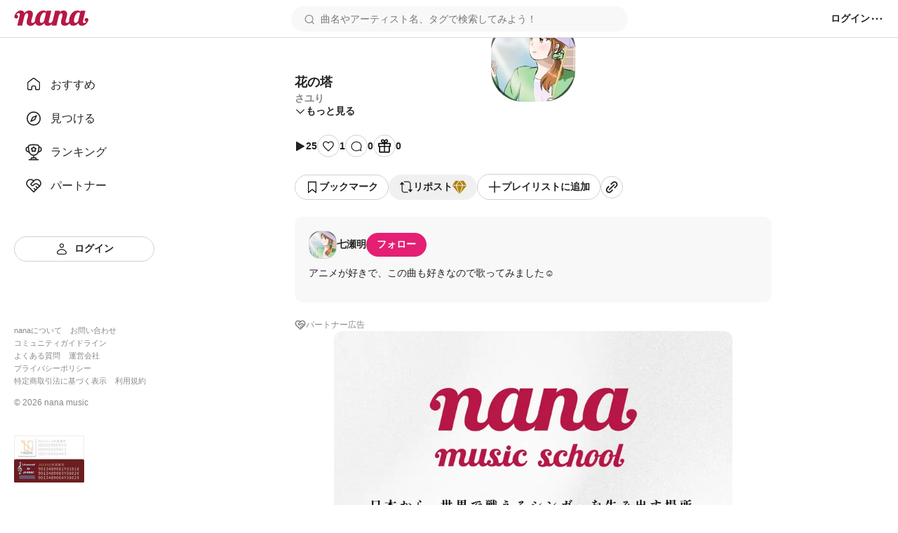

--- FILE ---
content_type: text/javascript
request_url: https://nana-music.com/_next/static/chunks/6341-3f78f0c3f5ce221f.js
body_size: 10208
content:
!function(){try{var n="undefined"!=typeof window?window:"undefined"!=typeof global?global:"undefined"!=typeof self?self:{},e=(new n.Error).stack;e&&(n._sentryDebugIds=n._sentryDebugIds||{},n._sentryDebugIds[e]="e4d74966-0094-4900-8c73-2a3dd74c4284",n._sentryDebugIdIdentifier="sentry-dbid-e4d74966-0094-4900-8c73-2a3dd74c4284")}catch(n){}}();"use strict";(self.webpackChunk_N_E=self.webpackChunk_N_E||[]).push([[6341],{99:(n,e,t)=>{function a(n){return/^[a-zA-Z0-9.!#$%&'*+/=?^_`{|}~-]+@[a-zA-Z0-9](?:[a-zA-Z0-9-]{0,61}[a-zA-Z0-9])?(?:\.[a-zA-Z0-9](?:[a-zA-Z0-9-]{0,61}[a-zA-Z0-9])?)*$/.test(n)}function o(n){return n.length>=6&&n.split("").every(n=>0!==n.trim().length&&255>=n.codePointAt(0)&&"'"!==n&&'"'!==n&&"\\"!==n)}t.d(e,{D:()=>a,O:()=>o})},414:(n,e,t)=>{t.d(e,{W:()=>u});var a=t(6427),o=t(8153),i=t(8695),r=t(7808),s=t(377),l=t(5082);function c(){let n=(0,a._)(["\n  font-size: ",";\n  font-weight: ",";\n  color: ",";\n"]);return c=function(){return n},n}let d=(0,i.A)(n=>{let{className:e,errorKey:t}=n,{i18n:a}=(0,l.Y)();return t?(0,o.Y)("div",{className:e,role:"alert",children:a.app.error[t]}):null})(c(),s.GR.smallest,s.NM.light,s.Tj.error);function p(){let n=(0,a._)(["\n  &__errorMessageContainer {\n    margin-top: 8px;\n  }\n"]);return p=function(){return n},n}let u=(0,i.A)(n=>{let{className:e,errorKey:t,...a}=n;return(0,o.FD)("div",{className:e,children:[(0,o.Y)(r.p,{...a,error:!!t}),(0,o.Y)("div",{className:"".concat(e,"__errorMessageContainer"),children:(0,o.Y)(d,{errorKey:t})})]})})(p())},1556:(n,e,t)=>{t.d(e,{z:()=>u});var a=t(6427),o=t(8153),i=t(8695),r=t(8230),s=t.n(r),l=t(9099),c=t(377),d=t(1800);function p(){let n=(0,a._)(["\n  box-sizing: border-box;\n  display: flex;\n  align-items: center;\n  justify-content: center;\n  padding: 0.5em 1em;\n  ","\n  font-weight: ",";\n  text-decoration: none;\n  white-space: nowrap;\n  cursor: pointer;\n  border: 1px solid transparent;\n  border-radius: 80px;\n  ","\n\n  &.circle {\n    width: 32px;\n    height: 32px;\n    padding: 0;\n    border-radius: 50%;\n  }\n\n  &.primary {\n    color: ",";\n    background-color: ",";\n  }\n\n  &.white {\n    color: ",";\n    background-color: ",";\n    border: 1px solid ",";\n  }\n\n  &.black {\n    color: ",";\n    background-color: ",";\n  }\n\n  &.primary[aria-disabled='false']:hover {\n    background-color: ",";\n  }\n\n  &.white[aria-disabled='false']:hover {\n    background-color: ",";\n  }\n\n  &.black[aria-disabled='false']:hover {\n    background-color: ",";\n  }\n\n  &.primary[aria-disabled='false']:active {\n    color: ",";\n    background-color: ",";\n    border: 1px solid ",";\n  }\n\n  &.white[aria-disabled='false']:active {\n    color: ",";\n    background-color: ",";\n    border: 1px solid ",";\n    box-shadow: inset 0 0 1px 1px ",";\n  }\n\n  &.black[aria-disabled='false']:active {\n    background-color: ",";\n    border: 1px solid ",";\n  }\n\n  &[aria-disabled='true'] {\n    color: ",";\n    pointer-events: none;\n    cursor: not-allowed;\n    background-color: ",";\n    border: 1px solid transparent;\n  }\n"]);return p=function(){return n},n}let u=(0,i.A)(n=>{let{className:e,scheme:t,circle:a=!1,disabled:i=!1,external:r=!1,children:c,onClick:p,...u}=n,g=(0,l.useRouter)(),{isInLive:h,handleExit:m,LiveExitModal:_}=(0,d.K)({onExit:async()=>{await g.push(u.href.toString())}});return r?(0,o.Y)("a",{className:"".concat(e," ").concat(t).concat(a?" circle":""),href:u.href.toString(),"aria-disabled":i,tabIndex:i?-1:0,target:"_blank",onClick:p,rel:"noopener noreferrer",children:c}):h?(0,o.FD)(o.FK,{children:[(0,o.Y)("button",{onClick:m,className:"".concat(e," ").concat(t).concat(a?" circle":""," button"),disabled:i,tabIndex:i?-1:0,children:c}),(0,o.Y)(_,{})]}):(0,o.Y)(s(),{className:"".concat(e," ").concat(t).concat(a?" circle":""),href:u.href.toString(),"aria-disabled":i,tabIndex:i?-1:0,children:c})})(p(),n=>"font-size: ".concat(c.GR[n.fontSize],";"),c.NM.bold,n=>"full"===n.width?"width: 100%;":"width: fit-content;",c.Tj.white,c.Tj.primary,c.Tj.stone10,c.Tj.white,c.Tj.neutral06,c.Tj.white,c.Tj.stone10,c.Tj.primaryLight,c.Tj.neutral01,c.Tj.stone07,c.Tj.white,c.Tj.primary,c.Tj.primaryLight,c.Tj.stone10,c.Tj.white,c.Tj.neutral05,c.Tj.neutral05,c.Tj.stone10,c.Tj.neutral05,c.Tj.neutral07,c.Tj.neutral02)},1987:(n,e,t)=>{t.d(e,{m:()=>c});var a=t(6427),o=t(8153),i=t(8695),r=t(5082),s=t(377);function l(){let n=(0,a._)(["\n  position: fixed;\n  inset: 0;\n  z-index: ",";\n  display: flex;\n  align-items: center;\n  justify-content: center;\n  width: 100%;\n  height: 100%;\n  background-color: rgba(21 21 21 / 40%);\n\n  &__loadingAnimation {\n    display: grid;\n    grid-template-columns: repeat(6, 2px);\n    gap: 2px;\n    align-items: center;\n    justify-content: center;\n    width: 40px;\n    height: 40px;\n    background-color: ",";\n    border-radius: 50%;\n  }\n\n  &__loadingAnimationRect {\n    display: block;\n    width: 2px;\n    height: 28px;\n    background-color: ",";\n    transform: scaleY(0.4);\n    transform-origin: bottom;\n    animation: visualizer-animation 0.5s infinite alternate ease-in-out;\n  }\n\n  &__loadingAnimationRect:nth-of-type(1) {\n    animation-delay: 0s;\n  }\n\n  &__loadingAnimationRect:nth-of-type(2) {\n    animation-delay: 0.2s;\n  }\n\n  &__loadingAnimationRect:nth-of-type(3) {\n    animation-delay: 0.4s;\n  }\n\n  &__loadingAnimationRect:nth-of-type(4) {\n    animation-delay: 0.6s;\n  }\n\n  &__loadingAnimationRect:nth-of-type(5) {\n    animation-delay: 0.8s;\n  }\n\n  &__loadingAnimationRect:nth-of-type(6) {\n    animation-delay: 1s;\n  }\n\n  @keyframes visualizer-animation {\n    0% {\n      transform: scaleY(0.4);\n    }\n\n    100% {\n      transform: scaleY(1);\n    }\n  }\n"]);return l=function(){return n},n}let c=(0,i.A)(n=>{let{className:e}=n,{i18n:t}=(0,r.Y)();return(0,o.Y)("div",{className:e,children:(0,o.FD)("div",{className:"".concat(e,"__loadingAnimation"),"aria-label":t.app.action.loading,children:[(0,o.Y)("span",{className:"".concat(e,"__loadingAnimationRect")}),(0,o.Y)("span",{className:"".concat(e,"__loadingAnimationRect")}),(0,o.Y)("span",{className:"".concat(e,"__loadingAnimationRect")}),(0,o.Y)("span",{className:"".concat(e,"__loadingAnimationRect")}),(0,o.Y)("span",{className:"".concat(e,"__loadingAnimationRect")}),(0,o.Y)("span",{className:"".concat(e,"__loadingAnimationRect")})]})})})(l(),s.fw.modal,s.Tj.white,s.Tj.primary)},5213:(n,e,t)=>{t.d(e,{a:()=>a});function a(n){return n.length>0}},5338:(n,e,t)=>{t.d(e,{Y:()=>K});var a=t(6427),o=t(8153),i=t(377),r=t(8695),s=t(4e3),l=t(9099),c=t(4232),d=t(1987),p=t(1815),u=t(5082),g=t(7972);let h=()=>{let{i18n:n}=(0,u.Y)(),e=(0,c.useCallback)(()=>{var n,e;let t=document.getElementById("gtag-js"),a=document.getElementById("gtag-init");t&&(null==(n=t.parentNode)||n.removeChild(t)),a&&(null==(e=a.parentNode)||e.removeChild(a))},[]);return(0,o.Y)(p.Ay,{location:"bottom",buttonText:n.app.action.accept,declineButtonText:n.app.action.decline,cookieName:g.i_,enableDeclineButton:!0,style:{display:"flex",alignItems:"center",backgroundColor:i.Tj.white,boxShadow:"0 -5px 15px rgba(0 0 0 / 10%)"},contentStyle:{fontSize:i.GR.smaller,fontWeight:i.NM.light,color:i.Tj.stone04,whiteSpace:"pre-line"},buttonStyle:{borderRadius:"80px",padding:"8px 16px",fontSize:i.GR.normal,fontWeight:i.NM.bold,color:i.Tj.white,backgroundColor:i.Tj.primary},declineButtonStyle:{borderRadius:"80px",padding:"8px 16px",border:"1px solid ".concat(i.Tj.neutral05),fontSize:i.GR.normal,fontWeight:i.NM.bold,color:i.Tj.stone10,backgroundColor:i.Tj.white},onDecline:e,children:(0,o.Y)("div",{dangerouslySetInnerHTML:{__html:n.app.action.cookieConsent}})})};var m=t(1777),_=t(9063),f=t(7768),b=t(4359),w=t(5389),x=t(9772),y=t(1800);function k(){let n=(0,a._)(["\n  position: relative;\n  z-index: ",";\n  width: 100%;\n\n  &__input {\n    box-sizing: border-box;\n    width: 100%;\n    max-height: 40px;\n    padding: 8px 16px 8px 40px;\n    font-family: ",";\n    font-size: ",";\n    font-weight: ",";\n    color: ",";\n    background-color: ",";\n    background-image: url('/assets/icons/search.svg');\n    background-repeat: no-repeat;\n    background-position: center left 16px;\n    border: 2px solid transparent;\n    border-radius: 50px;\n  }\n\n  &__input:hover {\n    border: 2px solid ",";\n  }\n\n  &__input:focus {\n    color: ",";\n  }\n\n  &__input:disabled {\n    cursor: not-allowed;\n    opacity: 0.6;\n  }\n\n  &__suggests {\n    position: absolute;\n    top: 60px;\n    z-index: ",";\n    box-sizing: border-box;\n    display: flex;\n    flex-direction: column;\n    gap: 4px;\n    width: 100%;\n    max-height: 360px; /* 5 件分の height */\n    padding: 20px;\n    margin: 0;\n    overflow-y: auto;\n    list-style: none;\n    background-color: ",";\n    border-radius: 12px;\n    box-shadow: 0 5px 20px rgba(0 0 0 / 20%);\n  }\n\n  &__suggestButton {\n    display: flex;\n    flex-direction: column;\n    gap: 4px;\n    width: 100%;\n    padding: 8px 0;\n    cursor: pointer;\n    background: none;\n    border: none;\n    transition: background-color ease 0.2s;\n  }\n\n  &__suggestButton:hover {\n    background-color: ",";\n  }\n\n  &__suggestText {\n    padding-left: 8px;\n    font-size: ",";\n    font-weight: ",";\n    color: ",";\n  }\n\n  &__suggestType {\n    padding-left: 8px;\n    font-size: ",";\n    font-weight: ",";\n    color: ",";\n  }\n\n  &__searchHistory {\n    display: flex;\n    flex-direction: row;\n    gap: 8px;\n    height: 40px;\n  }\n\n  &__searchHistory:hover {\n    background-color: ",";\n  }\n\n  &__searchHistoryText {\n    display: flex;\n    flex: 1;\n    width: 100%;\n    padding: 8px 0;\n    font-size: ",";\n    font-weight: ",";\n    line-height: 24px;\n    cursor: pointer;\n    background: none;\n    border: none;\n    transition: background-color ease 0.2s;\n  }\n\n  &__searchHistoryHeading {\n    display: flex;\n    justify-content: space-between;\n    padding: 8px 0;\n    font-size: ",";\n    font-weight: ",";\n    color: ",";\n  }\n\n  &__searchHistoryAllClearButton {\n    display: flex;\n    gap: 8px;\n    font-size: ",";\n    font-weight: ",";\n    color: ",";\n  }\n"]);return k=function(){return n},n}let v=(0,r.A)(n=>{let{className:e,url:t,onFocus:a}=n,[i,r]=(0,c.useState)([]),[d,p]=(0,c.useState)(""),[h,m]=(0,c.useState)(!1),[k,v]=(0,c.useState)(!1),Y=(0,l.useRouter)(),N=(0,s.usePathname)(),{i18n:T}=(0,u.Y)(),j=(0,f.jE)(),{data:S,isError:C,isLoading:F,refetch:D}=(0,b.I)({queryKey:[g.C0],queryFn:async()=>{var n;let e=window.sessionStorage.getItem(g.Z2);return null===e?[]:null!=(n=JSON.parse(e)[g.GH])?n:[]}}),z=(0,c.useCallback)(async n=>{let e=window.sessionStorage.getItem(g.Z2);if(null===e){let e=JSON.stringify({[g.GH]:[n]});window.sessionStorage.setItem(g.Z2,e);return}if(S&&S.includes(n))return;let t=JSON.stringify({...e?JSON.parse(e):{},[g.GH]:[n,...null!=S?S:[]]});window.sessionStorage.setItem(g.Z2,t),await j.invalidateQueries({queryKey:[g.C0]})},[S,j]),I=(0,c.useCallback)(async(n,e)=>{var t;n.stopPropagation(),n.preventDefault();let a=window.sessionStorage.getItem(g.Z2);if(null===a)return;let o=JSON.stringify({...a?JSON.parse(a):{},[g.GH]:null!=(t=null==S?void 0:S.filter(n=>n!==e))?t:[]});window.sessionStorage.setItem(g.Z2,o),await j.invalidateQueries({queryKey:[g.C0]})},[S,j]),R=(0,c.useCallback)(async()=>{let n=window.sessionStorage.getItem(g.Z2);if(null===n)return;let e=JSON.stringify({...n?JSON.parse(n):{},[g.GH]:[]});window.sessionStorage.setItem(g.Z2,e),await j.invalidateQueries({queryKey:[g.C0]})},[j]),A=(0,c.useCallback)(async()=>{await z(d),r([]),await Y.push("/posts?q=".concat(encodeURIComponent(d)))},[d,z,Y]),{isInLive:L,handleExit:E,LiveExitModal:M}=(0,y.K)({onExit:A}),P=(0,c.useCallback)(async n=>{if(!d)return void n.preventDefault();if(L){n.preventDefault(),E();return}"/posts"===N||(n.preventDefault(),await A())},[d,L,N,E,A]),G=(0,c.useCallback)(()=>{v(!0),D(),a()},[a,D]),K=(0,c.useCallback)(async n=>{let e=n.currentTarget.value;if(v(0===e.length),p(e),h)return;m(!0);let a="/v2/posts/suggest";if("#"===e[0]){let n=await w.uE.get("".concat(t).concat(a),{count:10,text:e,type:"hashtag"});n.ok&&r(await n.json())}else{let n={count:10,text:e},o=await Promise.all([w.uE.get("".concat(t,"/").concat(a),{...n,type:"artist"}),w.uE.get("".concat(t,"/").concat(a),{...n,type:"title"})]);o.every(n=>n.ok)&&r([...await o[0].json(),...await o[1].json()])}m(!1)},[t,h]),B=(0,c.useCallback)(n=>{if(p(n),r([]),L)return void E();z(n),Y.push("/posts?q=".concat(encodeURIComponent(n)))},[z,Y,L,E]),O=(0,c.useCallback)(n=>{n.target&&"id"in n.target&&"search"===n.target.id||v(!1)},[]),Z=(0,c.useCallback)((n,e)=>{if(n.stopPropagation(),n.preventDefault(),p(e),v(!1),L)return void E();z(e),Y.push("/posts?q=".concat(encodeURIComponent(e)))},[z,Y,L,E]),H=(0,c.useCallback)(()=>{window.setTimeout(()=>{r([])},500)},[]);return(0,c.useEffect)(()=>(document.addEventListener("click",O),()=>{document.removeEventListener("click",O)}),[O]),(0,o.FD)(o.FK,{children:[(0,o.FD)("form",{action:"/posts",className:e,onSubmit:P,children:[(0,o.Y)("input",{className:"".concat(e,"__input"),type:"search",id:"search",name:"q",value:d,placeholder:T.app.header.search,onChange:K,onFocus:G}),k&&!C&&!F&&S&&S.length>0&&(0,o.FD)("div",{className:"".concat(e,"__suggests"),children:[(0,o.FD)("div",{className:"".concat(e,"__searchHistoryHeading"),children:[(0,o.Y)("span",{children:T.app.header.history.heading}),S&&S.length>0&&(0,o.FD)(x.$,{className:"".concat(e,"__searchHistoryAllClearButton"),scheme:"white",fontSize:"smallest",onClick:R,children:[T.app.header.history.allClear,(0,o.Y)(_._,{src:"/assets/icons/close.svg",alt:T.app.action.hide,width:12,height:12})]})]}),null==S?void 0:S.map(n=>(0,o.FD)("li",{className:"".concat(e,"__searchHistory"),children:[(0,o.Y)("button",{className:"".concat(e,"__searchHistoryText"),type:"button",onClick:e=>Z(e,n),children:n}),(0,o.Y)(x.$,{onClick:e=>I(e,n),scheme:"none",fontSize:"smallest",children:(0,o.Y)(_._,{src:"/assets/icons/close.svg",alt:T.app.action.hide,width:16,height:16})})]},n))]}),i.length>0&&(0,o.Y)("ul",{className:"".concat(e,"__suggests"),onMouseLeave:H,children:i.map(n=>{let{type:t,name:a}=n;return(0,o.Y)("li",{className:"".concat(e,"__suggest"),children:(0,o.FD)("button",{className:"".concat(e,"__suggestButton"),type:"button",onClick:()=>B(a),children:[(0,o.Y)("span",{className:"".concat(e,"__suggestText"),children:a}),"#"!==a[0]&&(0,o.Y)("span",{className:"".concat(e,"__suggestType"),children:"artist"===t?T.app.header.searchType.artist:T.app.header.searchType.title})]})},"".concat(t,"-").concat(a))})})]}),(0,o.Y)(M,{})]})})(k(),i.fw.search,i.aI.standard,i.GR.smaller,i.NM.light,i.Tj.stone10,i.Tj.neutral01,i.Tj.neutral05,i.Tj.stone10,i.fw.search+1,i.Tj.white,i.Tj.neutral02,i.GR.normal,i.NM.bold,i.Tj.stone10,i.GR.normal,i.NM.light,i.Tj.stone04,i.Tj.neutral02,i.GR.normal,i.NM.bold,i.GR.larger1,i.NM.bold,i.Tj.stone10,i.GR.smallest,i.NM.bold,i.Tj.stone10);var Y=t(461),N=t(436),T=t(9655);function j(){let n=(0,a._)(["\n  position: fixed;\n  z-index: ",";\n  box-sizing: border-box;\n  display: flex;\n  flex-wrap: ",";\n  align-items: center;\n  justify-content: space-between;\n  width: 100%;\n  min-width: ","px;\n  padding: 8px 20px;\n  background-color: ",";\n  border-bottom: 1px solid ",";\n\n  &__leftParts {\n    display: flex;\n    gap: 20px;\n    align-items: center;\n  }\n\n  &__buttonSidebarHook {\n    display: ",";\n    align-items: center;\n  }\n\n  &__logo {\n    min-width: 106px;\n    padding: 0;\n    margin: 0;\n  }\n\n  &__searchbox {\n    width: 100%;\n  }\n\n  &__searchbox.desktop {\n    min-width: 370px;\n    max-width: 480px;\n  }\n\n  &__buttonSidebarHook,\n  &__button,\n  &__buttonLanguage {\n    padding: 0;\n    white-space: nowrap;\n    cursor: pointer;\n    background: none;\n    border: none;\n  }\n\n  &__button {\n    display: flex;\n    align-items: center;\n  }\n\n  &__button:disabled {\n    cursor: not-allowed;\n    opacity: 0.5;\n  }\n\n  &__buttonLanguage {\n    display: grid;\n    grid-template-columns: 20px 1fr;\n    grid-gap: 12px;\n  }\n\n  &__linkToSignin {\n    font-size: ",";\n    font-weight: ",";\n    color: ",";\n    white-space: nowrap;\n  }\n\n  &__linkToNotifications {\n    display: flex;\n    align-items: center;\n  }\n\n  &__button:hover:not(:disabled),\n  &__buttonLanguage:hover,\n  &__linkToSignin:hover {\n    opacity: 0.6;\n  }\n\n  &__menu {\n    position: relative;\n    z-index: ",";\n    display: flex;\n    gap: 16px;\n    align-items: center;\n  }\n\n  &__menus,\n  &__languageSetting {\n    position: absolute;\n    top: 48px;\n    right: -20px;\n    z-index: ",";\n    box-sizing: border-box;\n    width: 200px;\n    padding: 16px;\n    margin: 0;\n    background-color: ",";\n    border-radius: 8px;\n    box-shadow: 0 5px 20px rgba(0 0 0 / 20%);\n  }\n\n  &__menus {\n    display: grid;\n    grid-template-rows: repeat(auto-fill, 1fr);\n    grid-template-columns: 1fr;\n    grid-gap: 12px;\n    list-style: none;\n  }\n\n  &__languageSetting {\n    display: grid;\n    grid-template-rows: 1fr auto;\n    grid-template-columns: 1fr;\n    grid-gap: 12px;\n  }\n\n  &__menuInner {\n    display: grid;\n    grid-template-columns: 20px 1fr;\n    grid-column-gap: 12px;\n    padding: 6px 0;\n    font-family: ",";\n    font-size: ",";\n    font-weight: ",";\n    color: ",";\n  }\n\n  &__languageSettingLabel {\n    display: grid;\n    grid-template-columns: 20px 1fr;\n    grid-gap: 12px;\n    font-size: ",";\n    font-weight: ",";\n    color: ",";\n    cursor: pointer;\n    background: none;\n    border: none;\n  }\n\n  &__languageSettingLabelText {\n    display: inline-flex;\n    align-items: center;\n    height: 20px;\n  }\n\n  &__languages {\n    display: grid;\n    grid-template-rows: 1fr 1fr;\n    grid-template-columns: 1fr;\n    padding: 0;\n    margin: 0;\n    list-style: none;\n  }\n\n  &__language {\n    padding: 12px 0;\n    font-size: ",";\n    font-weight: ",";\n    color: ",";\n  }\n\n  &__languageInner {\n    display: grid;\n    grid-template-columns: repeat(auto-fill, minmax(32px, 1fr));\n  }\n"]);return j=function(){return n},n}let S=(0,r.A)(n=>{let{className:e,isDesktopLayout:t,user:a,token:i,url:r,onClickSidebar:s,onClickCloseSidebar:d}=n,[p,h]=(0,c.useState)(!1),[f,b]=(0,c.useState)(!1),x=(0,m.wA)(),k=(0,l.useRouter)(),{i18n:j,locale:S,setLocaleToStorage:C}=(0,u.Y)(),F=(0,c.useCallback)(n=>{n.stopPropagation(),d(),f||(p?h(!1):h(!0))},[p,f,d]),D=(0,c.useCallback)(()=>{d()},[d]),z=(0,c.useCallback)(()=>{h(!1),b(!1)},[]),I=(0,c.useCallback)(n=>{n.stopPropagation(),h(!1),b(!0)},[]),R=(0,c.useCallback)(n=>{n.stopPropagation(),C("ja"),h(!0),b(!1)},[C]),A=(0,c.useCallback)(n=>{n.stopPropagation(),C("en"),h(!0),b(!1)},[C]),L=(0,c.useCallback)(n=>{n.stopPropagation(),h(!0),b(!1)},[]),{isInLive:E,handleExitSync:M}=(0,y.K)({onExitSync:()=>{}}),P=(0,c.useCallback)(async n=>{if((n.stopPropagation(),a&&i)&&(await w.uE.post("".concat(r).concat("/v2/logout"),"",{headers:{Authorization:"token ".concat(i)}})).ok){x((0,T.gV)({user:void 0}));let n=JSON.parse(window.localStorage.getItem(g.Z2));window.localStorage.setItem(g.Z2,JSON.stringify({...n,token:void 0})),k.reload()}},[x,r,k,a,i]);return(0,c.useEffect)(()=>(document.addEventListener("click",z),()=>{document.removeEventListener("click",z)}),[z]),(0,o.FD)("header",{className:e,children:[(0,o.FD)("div",{className:"".concat(e,"__leftParts"),children:[(0,o.Y)("button",{className:"".concat(e,"__buttonSidebarHook"),type:"button",onClick:s,children:(0,o.Y)(_._,{src:"/assets/icons/lines.svg",alt:j.app.header.menu,width:20,height:20})}),(0,o.Y)("h1",{className:"".concat(e,"__logo"),children:(0,o.Y)(N.N,{href:"/",children:(0,o.Y)(_._,{src:"/assets/icons/logo.svg",alt:j.app.header.heading,width:106,height:22})})})]}),t&&(0,o.Y)("div",{className:"".concat(e,"__searchbox desktop"),children:(0,o.Y)(v,{url:r,onFocus:D})}),(0,o.FD)("div",{className:"".concat(e,"__menu"),children:[a?(0,o.Y)(N.N,{href:"/notifications",children:(0,o.Y)("span",{className:"".concat(e,"__linkToNotifications"),children:(0,o.Y)(_._,{src:"/assets/icons/notification.svg",alt:j.app.header.notification,width:24,height:24,forceSize:!0})})}):(0,o.Y)(N.N,{href:"/login",children:(0,o.Y)("span",{className:"".concat(e,"__linkToSignin"),children:j.app.account.signin})}),(0,o.Y)("button",{className:"".concat(e,"__button"),type:"button",onClick:F,children:a?(0,o.Y)(Y.n,{src:a.pic_url,alt:a.screen_name,width:32,height:32,borderRadius:"12px"}):(0,o.Y)(_._,{src:"/assets/icons/menu.svg",alt:j.app.header.menu,width:20,height:20})}),p&&(0,o.FD)("ul",{className:"".concat(e,"__menus"),children:[a&&(0,o.Y)("li",{className:"".concat(e,"__menuItem"),children:(0,o.Y)(N.N,{href:"/users/".concat(a.user_id),children:(0,o.FD)("span",{className:"".concat(e,"__menuInner"),children:[(0,o.Y)(_._,{src:"/assets/icons/profile.svg",alt:"",width:20,height:20,forceSize:!0}),(0,o.Y)("span",{children:j.app.header.menus.profile})]})})}),a&&(0,o.Y)("li",{className:"".concat(e,"__menuItem"),children:(0,o.Y)(N.N,{href:"/bookmarks",children:(0,o.FD)("span",{className:"".concat(e,"__menuInner"),children:[(0,o.Y)(_._,{src:"/assets/icons/bookmark.svg",alt:"",width:20,height:20,forceSize:!0}),(0,o.Y)("span",{children:j.app.header.menus.bookmark})]})})}),(0,o.Y)("li",{className:"".concat(e,"__menuItem"),children:(0,o.Y)("button",{className:"".concat(e,"__button"),type:"button",onClick:I,children:(0,o.FD)("span",{className:"".concat(e,"__menuInner"),children:[(0,o.Y)(_._,{src:"/assets/icons/language.svg",alt:"",width:20,height:20,forceSize:!0}),(0,o.FD)("span",{children:[(0,o.FD)("span",{children:[j.app.header.menus.language.code," : "]}),(0,o.Y)("span",{children:j.app.header.menus.language.name})]})]})})}),a&&(0,o.Y)("li",{className:"".concat(e,"__menuItem"),children:(0,o.Y)("button",{className:"".concat(e,"__button"),type:"button",disabled:E,onClick:E?M:P,children:(0,o.FD)("span",{className:"".concat(e,"__menuInner"),children:[(0,o.Y)(_._,{src:"/assets/icons/signout.svg",alt:"",width:20,height:20,forceSize:!0}),(0,o.Y)("span",{children:j.app.account.signout})]})})})]}),f&&(0,o.FD)("div",{className:"".concat(e,"__languageSetting"),children:[(0,o.FD)("button",{className:"".concat(e,"__languageSettingLabel"),onClick:L,children:[(0,o.Y)(_._,{src:"/assets/icons/arrow-left.svg",alt:"",width:20,height:20}),(0,o.Y)("span",{className:"".concat(e,"__languageSettingLabelText"),children:j.app.header.menus.language.label})]}),(0,o.FD)("ul",{className:"".concat(e,"__languages"),children:[(0,o.Y)("li",{className:"".concat(e,"__language"),children:(0,o.FD)("button",{className:"".concat(e,"__buttonLanguage"),type:"button",onClick:R,children:["ja"===S?(0,o.Y)(_._,{src:"/assets/icons/selected.svg",alt:j.app.header.menus.selected,width:20,height:20}):(0,o.Y)("span",{}),(0,o.Y)("span",{children:"日本語"})]})}),(0,o.Y)("li",{className:"".concat(e,"__language"),children:(0,o.FD)("button",{className:"".concat(e,"__buttonLanguage"),type:"button",onClick:A,children:["en"===S?(0,o.Y)(_._,{src:"/assets/icons/selected.svg",alt:j.app.header.menus.selected,width:20,height:20}):(0,o.Y)("span",{}),(0,o.Y)("span",{children:"English"})]})})]})]})]}),!t&&(0,o.Y)("div",{className:"".concat(e,"__searchbox"),children:(0,o.Y)(v,{url:r,onFocus:d})})]})})(j(),i.fw.menu,n=>n.isDesktopLayout?"nowrap":"wrap",i.YF.minWidth,i.Tj.white,i.Tj.neutral05,n=>n.isDesktopLayout?"none":"flex",i.GR.smaller,i.NM.bold,i.Tj.stone10,i.fw.menu,i.fw.menu+1,i.Tj.white,i.aI.standard,i.GR.smaller,i.NM.normal,i.Tj.stone10,i.GR.smaller,i.NM.boldest,i.Tj.stone10,i.GR.smaller,i.NM.normal,i.Tj.stone10);var C=t(1556),F=t(4005);function D(){let n=(0,a._)(["\n  position: fixed;\n  top: ","px;\n  z-index: ",";\n  box-sizing: border-box;\n  display: grid;\n  grid-template-rows: 1fr auto;\n  width: ","px;\n  height: calc(100% - ","px);\n  padding: 32px 20px;\n  background-color: ",";\n\n  &.outside {\n    top: ","px;\n    left: -","px;\n    z-index: ",";\n    height: calc(100% - ","px);\n    transition: left ease 0.2s;\n  }\n\n  &.outside.opened {\n    left: 0;\n  }\n\n  &__links {\n    display: grid;\n    grid-template-rows: repeat(5, 48px);\n    padding: 0;\n    margin: 0;\n    list-style: none;\n  }\n\n  &__link {\n    box-sizing: border-box;\n    padding: 12px 16px;\n  }\n\n  &__link.active {\n    background-color: ",";\n    border-radius: 8px;\n  }\n\n  &__button {\n    grid-area: 6 / 1 / 7 / 2;\n  }\n\n  &__linkText {\n    font-size: ",";\n    font-weight: ",";\n    color: ",";\n  }\n\n  &__linkInner {\n    display: grid;\n    grid-template-columns: 24px 1fr;\n    gap: 12px;\n    align-items: center;\n  }\n\n  &__linkButtonInner {\n    display: grid;\n    grid-template-columns: 20px 1fr;\n    gap: 8px;\n    align-items: center;\n  }\n\n  &__miscLinks {\n    padding: 0;\n    margin: 0 0 16px;\n    list-style: none;\n  }\n\n  &__miscLink:nth-of-type {\n    display: block;\n    margin: 8px 0;\n  }\n\n  &__miscLink:nth-of-type(1),\n  &__miscLink:nth-of-type(2),\n  &__miscLink:nth-of-type(4),\n  &__miscLink:nth-of-type(5),\n  &__miscLink:nth-of-type(7),\n  &__miscLink:nth-of-type(8) {\n    display: inline-block;\n  }\n\n  &__miscLink:nth-of-type(1),\n  &__miscLink:nth-of-type(4),\n  &__miscLink:nth-of-type(7) {\n    margin-right: 12px;\n  }\n\n  &__miscLinkText {\n    font-size: 11px;\n    font-weight: ",";\n    color: ",";\n  }\n\n  &__linkToPrevVersion {\n    display: inline-flex;\n    gap: 4px;\n    align-items: center;\n    padding: 4px 8px;\n    margin-bottom: 16px;\n    font-size: 11px;\n    font-weight: ",";\n    color: ",";\n    background-color: ",";\n    border-radius: 4px;\n  }\n\n  &__copyright {\n    display: block;\n    margin-bottom: 40px;\n    font-size: 12px;\n    font-weight: ",";\n    color: ",";\n  }\n\n  &__overlayButton {\n    position: fixed;\n    top: ","px;\n    z-index: ",";\n    display: block;\n    width: 100%;\n    height: 100%;\n    padding: 0;\n    cursor: pointer;\n    background: none;\n    background-color: rgba(11 11 11 / 20%);\n    border: none;\n  }\n"]);return D=function(){return n},n}let z=(0,r.A)(n=>{let{className:e,isDesktopLayout:t,opened:a,user:i,activePage:r,onClickClose:s}=n,{i18n:l}=(0,u.Y)(),d=(0,c.useMemo)(()=>new Date().getFullYear(),[]);return(0,o.FD)(o.FK,{children:[(0,o.FD)("nav",{className:"".concat(e).concat(t?"":" outside").concat(a?" opened":""),children:[(0,o.FD)("ul",{className:"".concat(e,"__links"),children:[(0,o.Y)("li",{className:"".concat(e,"__link").concat("/"===r?" active":""),children:(0,o.Y)(N.N,{href:"/",children:(0,o.FD)("span",{className:"".concat(e,"__linkInner"),children:["/"===r?(0,o.Y)(_._,{src:"/assets/icons/nav-home-black.svg",alt:"",width:24,height:24}):(0,o.Y)(_._,{src:"/assets/icons/nav-home-white.svg",alt:"",width:24,height:24}),(0,o.Y)("span",{className:"".concat(e,"__linkText"),children:i?l.app.sidebar.home:l.app.sidebar.recommend})]})})}),(0,o.Y)("li",{className:"".concat(e,"__link").concat("/v5/discovery"===r?" active":""),children:(0,o.Y)(N.N,{href:"/v5/discovery",children:(0,o.FD)("span",{className:"".concat(e,"__linkInner"),children:["/v5/discovery"===r?(0,o.Y)(_._,{src:"/assets/icons/nav-discovery-black.svg",alt:"",width:24,height:24}):(0,o.Y)(_._,{src:"/assets/icons/nav-discovery-white.svg",alt:"",width:24,height:24}),(0,o.Y)("span",{className:"".concat(e,"__linkText"),children:l.app.sidebar.discovery})]})})}),(0,o.Y)("li",{className:"".concat(e,"__link").concat("/ranking"===r?" active":""),children:(0,o.Y)(N.N,{href:"/ranking",children:(0,o.FD)("span",{className:"".concat(e,"__linkInner"),children:["/ranking"===r?(0,o.Y)(_._,{src:"/assets/icons/nav-ranking-black.svg",alt:"",width:24,height:24}):(0,o.Y)(_._,{src:"/assets/icons/nav-ranking-white.svg",alt:"",width:24,height:24}),(0,o.Y)("span",{className:"".concat(e,"__linkText"),children:l.app.sidebar.ranking})]})})}),(0,o.Y)("li",{className:"".concat(e,"__link").concat("/partners"===r?" active":""),children:(0,o.Y)(N.N,{href:"/partners",children:(0,o.FD)("span",{className:"".concat(e,"__linkInner"),children:["/partners"===r?(0,o.Y)(_._,{src:"/assets/icons/nav-partners-black.svg",alt:"",width:24,height:24}):(0,o.Y)(_._,{src:"/assets/icons/nav-partners-white.svg",alt:"",width:24,height:24}),(0,o.Y)("span",{className:"".concat(e,"__linkText"),children:l.app.sidebar.partners})]})})}),(0,o.Y)("li",{className:"".concat(e,"__button"),children:i?(0,o.Y)(C.z,{href:"/uploader",scheme:"black",width:"full",fontSize:"smaller",children:(0,o.FD)("span",{className:"".concat(e,"__linkButtonInner"),children:[(0,o.Y)(_._,{src:"/assets/icons/nav-uploader.svg",alt:"",width:20,height:20}),(0,o.Y)("span",{children:l.app.sidebar.uploader})]})}):(0,o.Y)(C.z,{href:"/login",scheme:"white",width:"full",fontSize:"smaller",children:(0,o.FD)("span",{className:"".concat(e,"__linkButtonInner"),children:[(0,o.Y)(_._,{src:"/assets/icons/nav-signin.svg",alt:"",width:20,height:20}),(0,o.Y)("span",{children:l.app.account.signin})]})})})]}),(0,o.FD)("footer",{children:[(0,o.Y)("ul",{className:"".concat(e,"__miscLinks"),children:l.app.sidebar.miscs.map(n=>{let[t,a]=n;return(0,o.Y)("li",{className:"".concat(e,"__miscLink"),children:(0,o.Y)("a",{className:"".concat(e,"__miscLinkText"),href:a,target:"_blank",rel:"noopener noreferrer",children:t})},t)})}),(0,o.FD)("small",{className:"".concat(e,"__copyright"),children:["\xa9 ",d," nana music"]}),(0,o.FD)(F.rt,{gap:8,children:[(0,o.Y)(_._,{src:"/assets/images/nextone_baner.png",alt:"nextone",width:100,height:33}),(0,o.Y)(_._,{src:"/assets/images/jasrac_baner.png",alt:"jasrac",width:100,height:33})]})]})]}),!t&&a&&(0,o.Y)("button",{className:"".concat(e,"__overlayButton"),type:"button",onClick:s,"aria-label":l.app.sidebar.close})]})})(D(),i.YF.header.height.desktop,i.fw.sidebar,i.YF.sidebar.width,i.YF.header.height.desktop,i.Tj.white,i.YF.header.height.mobile,i.YF.sidebar.width,i.fw.sidebar+1,i.YF.header.height.mobile,i.Tj.neutral02,i.GR.normal,i.NM.normal,i.Tj.stone10,i.NM.light,i.Tj.stone04,i.NM.light,i.Tj.stone04,i.Tj.neutral01,i.NM.light,i.Tj.stone04,i.YF.header.height.mobile,i.fw.sidebar);function I(){let n=(0,a._)(["\n  position: relative;\n  z-index: ",";\n  height: 70px;\n\n  &__inner {\n    position: fixed;\n    top: 0;\n    left: 0;\n    z-index: ",";\n    box-sizing: border-box;\n    display: flex;\n    gap: 12px;\n    align-items: center;\n    width: 100%;\n    padding: 8px 16px;\n    background-color: ",";\n    border-bottom: 1px solid ",";\n  }\n\n  &__closeButton {\n    padding: 0;\n    cursor: pointer;\n    background: none;\n    border: none;\n  }\n\n  &__body {\n    display: flex;\n    flex-direction: column;\n    gap: 4px;\n    width: 100%;\n  }\n\n  &__text {\n    font-size: ",";\n    font-weight: ",";\n    color: ",";\n  }\n\n  &__linkButton {\n    display: flex;\n    align-items: center;\n    justify-content: center;\n    padding: 4px 0;\n    font-size: ",";\n    font-weight: ",";\n    color: ",";\n    text-decoration: none;\n    background-color: ",";\n    border-radius: 4px;\n  }\n"]);return I=function(){return n},n}let R="smartBannerHidden",A=(0,r.A)(n=>{let{className:e,onelink:t}=n,[a,i]=(0,c.useState)(!0),{i18n:r}=(0,u.Y)(),s=(0,c.useCallback)(()=>{let n=window.sessionStorage.getItem(g.Z2),e=JSON.stringify({...n?JSON.parse(n):{},[R]:!0});window.sessionStorage.setItem(g.Z2,e),i(!0)},[]);return((0,c.useEffect)(()=>{let n=navigator.userAgent.toLowerCase();if(n.includes("ios")||n.includes("iphone")||n.includes("android")){let n=window.sessionStorage.getItem(g.Z2);if(null===n)return void i(!1);i(!!JSON.parse(n)[R])}},[]),a)?null:(0,o.Y)("div",{className:e,children:(0,o.FD)("div",{className:"".concat(e,"__inner"),children:[(0,o.Y)("button",{className:"".concat(e,"__closeButton"),type:"button",onClick:s,children:(0,o.Y)(_._,{src:"/assets/icons/close.svg",alt:r.app.action.close,width:20,height:220})}),(0,o.Y)(_._,{src:"/assets/images/favicon.png",alt:"",width:56,height:56}),(0,o.FD)("div",{className:"".concat(e,"__body"),children:[(0,o.Y)("span",{className:"".concat(e,"__text"),children:r.app.text.smartbanner}),(0,o.Y)("a",{className:"".concat(e,"__linkButton"),href:t,children:r.app.action.install})]})]})})})(I(),i.fw.content+1,i.fw.modal,i.Tj.white,i.Tj.neutral04,i.GR.smaller,i.NM.boldest,i.Tj.stone09,i.GR.smallest,i.NM.boldest,i.Tj.white,i.Tj.primary);var L=t(2675),E=t(6567),M=t(629);let P=n=>{let{url:e}=n,t=(0,l.useRouter)(),{isOpenPromptLoginDialog:a,closePromptLoginDialog:i}=(0,M.q8)();return(0,o.Y)(L.a,{isOpen:a,onRequestClose:i,style:{...L.l,content:{...L.l.content,borderRadius:"12px",padding:"20px"}},children:(0,o.Y)(E.Q,{url:e,onClose:()=>{i(),t.reload()}})})};function G(){let n=(0,a._)(["\n  padding: ","px 0 0 ","px;\n\n  &.mobile {\n    padding: ","px 0 0 0;\n  }\n\n  &__main {\n    box-sizing: border-box;\n\n    /* HACK: /discovery は最大幅は広く, 余白が少なくなるので, 左右にも margin を確保 */\n    max-width: ",";\n    margin: ",";\n  }\n\n  &.mobile > main {\n    min-width: ","px;\n    padding: ",";\n    margin: ",";\n  }\n\n  @keyframes slide-up-fade-out {\n    0% {\n      opacity: 1;\n      transform: translateY(0);\n    }\n\n    60% {\n      opacity: 1;\n    }\n\n    100% {\n      opacity: 1;\n      transform: translateY(-100%);\n    }\n  }\n\n  @keyframes slide-down-fade-in {\n    0% {\n      opacity: 0;\n      transform: translateY(-100%);\n    }\n\n    40% {\n      opacity: 1;\n    }\n\n    100% {\n      opacity: 1;\n      transform: translateY(0);\n    }\n  }\n\n  &__header.mobile {\n    animation: slide-down-fade-in 0.3s ease-in-out forwards;\n  }\n\n  &__header.mobile.hide {\n    animation: slide-up-fade-out 0.3s ease-in-out forwards;\n  }\n"]);return G=function(){return n},n}let K=(0,r.A)(n=>{let{className:e,user:t,token:a,activePage:r,url:p,children:u}=n,{isDesktopLayout:g,setIsDesktopLayout:m}=(0,M.q8)(),[_,f]=(0,c.useState)(!1),{hideHeader:b,onScroll:w}=(()=>{let n=(0,c.useRef)(0),e=(0,c.useRef)(0),[t,a]=(0,c.useState)(!1);return{hideHeader:t,onScroll:(0,c.useCallback)(()=>{let t=window.scrollY;if(t>n.current&&n.current>0)e.current=0,t>100&&a(!0);else{let o=n.current-t,i=e.current+o;e.current=i,(i>150||t<100)&&a(!1)}n.current=t},[n,e])}})(),[x,y]=(0,c.useState)(!1),k=(0,l.useRouter)(),v=(0,s.usePathname)(),Y=(0,c.useMemo)(()=>{switch(v.slice(0,v.lastIndexOf("/"))||v){case"/posts":return"https://nana-web.onelink.me/TKVd/2uqbyjiu";case"/sounds":return"https://nana-web.onelink.me/TKVd/wwhuuo8i";case"/users":return"https://nana-web.onelink.me/TKVd/r2bdunoq";default:return"https://nana-web.onelink.me/TKVd/w2fkoll3"}},[v]),N=(0,c.useCallback)(()=>{_?f(!1):f(!0)},[_]),T=(0,c.useCallback)(()=>{f(!1)},[]),j=(0,c.useCallback)(()=>{window.matchMedia("(max-width: ".concat(i.fi.standard,"px)")).matches?m(!1):m(!0)},[m]),C=(0,c.useCallback)(()=>{y(!0)},[]),F=(0,c.useCallback)(()=>{y(!1)},[]);return(0,c.useEffect)(()=>(window.addEventListener("resize",j),window.addEventListener("scroll",w),j(),()=>{window.removeEventListener("resize",j),window.removeEventListener("scroll",w)}),[]),(0,c.useEffect)(()=>(k.events.on("routeChangeStart",C),k.events.on("routeChangeComplete",F),k.events.on("routeChangeError",F),()=>{k.events.off("routeChangeStart",C),k.events.off("routeChangeComplete",F),k.events.off("routeChangeError",F)}),[k,C,F]),(0,o.FD)("div",{children:[(0,o.Y)(A,{onelink:Y}),(0,o.Y)(S,{className:"".concat(e,"__header ").concat(g?"":" mobile"," ").concat(b?"hide":""),isDesktopLayout:g,user:t,token:a,url:p,onClickSidebar:N,onClickCloseSidebar:T}),(0,o.Y)(z,{isDesktopLayout:g,opened:_,user:t,activePage:r,onClickClose:T}),(0,o.Y)("div",{className:"".concat(e).concat(g?"":" mobile"),children:(0,o.Y)("main",{className:"".concat(e,"__main"),children:u})}),(0,o.Y)(P,{url:p}),(0,o.Y)(h,{}),x&&(0,o.Y)(d.m,{})]})})(G(),i.YF.header.height.desktop,i.YF.sidebar.width,i.YF.header.height.mobile,n=>"/v5/discovery"===n.activePage||"/live/:id"===n.activePage?"100%":"".concat(i.YF.maxWidth,"px"),n=>"/v5/discovery"===n.activePage?"20px":"/live/:id"===n.activePage?"0 auto":"20px auto",i.YF.minWidth,n=>{let{activePage:e}=n;return"/live/:id"===e?0:"0 20px"},n=>{let{activePage:e}=n;return"/live/:id"===e?"0 auto 20px;":"20px auto;"})},5389:(n,e,t)=>{t.d(e,{hP:()=>i,uE:()=>o});let a="nana-webapp",o={get:(n,e,t,o)=>{if(t={...t,headers:{...null==t?void 0:t.headers,"User-Agent":"".concat(a," ").concat(navigator.userAgent)}},!e)return fetch(n,{mode:"cors",...t});if("string"==typeof e){let a=new URLSearchParams(e);return fetch("".concat(n,"?").concat(a),{mode:"cors",...t})}let i=new URLSearchParams(Object.entries(null!=e?e:{}).reduce((n,e)=>{let[t,a]=e;return"number"==typeof a?{...n,[t]:a.toString(10)}:{...n,[t]:a}},{}));return fetch("".concat(n,"?").concat(i),{mode:"cors",...t})},post:(n,e,t)=>(t={headers:{...null==t?void 0:t.headers,..."string"==typeof e?{"Content-Type":"application/json"}:{},"User-Agent":"".concat(a," ").concat(navigator.userAgent)}},fetch(n,{method:"POST",mode:"cors",body:e,...t})),put:(n,e,t)=>(t={headers:{...null==t?void 0:t.headers,..."string"==typeof e?{"Content-Type":"application/json"}:{},"User-Agent":"".concat(a," ").concat(navigator.userAgent)}},fetch(n,{method:"PUT",mode:"cors",body:e,...t})),delete:(n,e)=>fetch(n,{method:"DELETE",mode:"cors",...e={...e,headers:{...null==e?void 0:e.headers,"User-Agent":"".concat(a," ").concat(navigator.userAgent)}}})},i=async(n,e,t,a)=>{let i=await o.get("".concat(n).concat(e),t,a);if(i.ok)return await i.json()}},5871:(n,e,t)=>{t.d(e,{c:()=>c});var a=t(6427),o=t(8153),i=t(8695),r=t(377),s=t(5082);function l(){let n=(0,a._)(["\n  color: ",";\n"]);return l=function(){return n},n}let c=(0,i.A)(n=>{let{className:e,data:t}=n,{locale:a}=(0,s.Y)();if(!t)return null;switch(a){case"en":if(t.message_en)return(0,o.Y)("div",{className:e,role:"alert",children:t.message_en});break;case"ja":if(t.message_ja)return(0,o.Y)("div",{className:e,role:"alert",children:t.message_ja})}return(0,o.Y)("div",{className:e,role:"alert",children:t.message})})(l(),r.Tj.error)},6567:(n,e,t)=>{t.d(e,{Q:()=>v});var a=t(6427),o=t(8153),i=t(8695),r=t(8230),s=t.n(r),l=t(4232),c=t(1777),d=t(9655),p=t(9772),u=t(9063),g=t(3230),h=t(5871),m=t(414),_=t(6930),f=t(5082),b=t(377),w=t(5389),x=t(5213),y=t(99);function k(){let n=(0,a._)(["\n  max-width: 720px;\n  padding: 20px 40px;\n\n  &__headings {\n    display: flex;\n    flex-direction: column;\n    gap: 12px;\n    align-items: center;\n  }\n\n  &__inputFields {\n    display: flex;\n    flex-direction: column;\n    gap: 12px;\n    padding: 0;\n    margin: 28px 0 8px;\n  }\n\n  &__label {\n    padding: 0;\n    margin: 0;\n    font-size: ",";\n    font-weight: ",";\n    color: ",";\n  }\n\n  &__input {\n    max-width: 720px;\n    padding: 0;\n    margin: 0;\n  }\n\n  &__button {\n    display: flex;\n    justify-content: center;\n    margin: 28px auto;\n  }\n\n  &__toResetPasswordButton {\n    padding: 0;\n    font-size: ",";\n    font-weight: ",";\n    color: ",";\n    text-decoration: underline;\n    cursor: pointer;\n    background: none;\n    border: none;\n  }\n\n  &__resetPasswordText {\n    margin: 28px 0 0;\n    font-size: ",";\n    font-weight: ",";\n    color: ",";\n    white-space: pre-line;\n  }\n\n  &__errorMessageFromApi {\n    margin: 28px 0 0;\n    font-size: ",";\n  }\n\n  &__toSignup {\n    display: flex;\n    flex-wrap: wrap;\n    gap: 16px;\n    justify-content: center;\n    margin-bottom: 28px;\n  }\n\n  &__textLinkDescription {\n    font-size: ",";\n    font-weight: ",";\n    color: ",";\n  }\n\n  &__textLink {\n    font-size: ",";\n    font-weight: ",";\n    color: ",";\n  }\n"]);return k=function(){return n},n}let v=(0,i.A)(n=>{let{className:e,url:t,onClose:a}=n,[i,r]=(0,l.useState)(!1),[b,k]=(0,l.useState)(""),[v,Y]=(0,l.useState)(""),[N,T]=(0,l.useState)(),[j,S]=(0,l.useState)(),[C,F]=(0,l.useState)(),[D,z]=(0,l.useState)(!0),I=(0,c.wA)(),R=(0,l.useId)(),A=(0,l.useId)(),{i18n:L}=(0,f.Y)(),{setToken:E}=(0,_.A)(t),M=(0,l.useCallback)(n=>{(0,x.a)(n)?(0,y.D)(n)?(T(void 0),j||""===v||z(!1)):(T("invalidEmail"),z(!0)):(T("requireEmail"),z(!0))},[j,v]),P=(0,l.useCallback)(n=>{let e=n.currentTarget.value;k(e),M(e)},[M]),G=(0,l.useCallback)(n=>{let e=n.currentTarget.value;(0,x.a)(e)?(0,y.D)(e)?(T(void 0),z(!1)):(T("invalidEmail"),z(!0)):(T("requireEmail"),z(!0))},[]),K=(0,l.useCallback)(n=>{(0,x.a)(n)?(0,y.O)(n)?(S(void 0),N||""===b||z(!1)):(S("invalidPassword"),z(!0)):(S("requirePassword"),z(!0))},[b,N]),B=(0,l.useCallback)(n=>{let e=n.currentTarget.value;Y(e),K(e)},[K]),O=(0,l.useCallback)(async()=>{T(void 0),S(void 0),F(void 0),z(!0);let n=await w.uE.post("".concat(t).concat("/v2/login"),JSON.stringify({type:"nana",email:b,password:v}),{credentials:"omit"});if(z(!1),n.ok){let{data:e}=await n.json();e&&e.user&&e.token&&(I((0,d.gV)({user:e.user})),E(e.token),a())}else{let{data:e}=await n.json();F(e)}},[t,I,b,v,E,a]),Z=(0,l.useCallback)(async()=>{T(void 0),F(void 0),z(!0);let n=await w.uE.post("".concat(t).concat("/v2/reset_password"),JSON.stringify({email:b}),{credentials:"omit"});if(n.ok){let{data:e}=await n.json();e&&a()}else{let{data:e}=await n.json();F(e)}z(!1)},[t,b,a]),H=(0,l.useCallback)(()=>{r(!0)},[]),J=n=>{"Enter"===n.key&&(n.ctrlKey||n.metaKey)&&(n.preventDefault(),D||(i?Z():O()))};return(0,o.FD)("div",{className:e,children:[(0,o.FD)("div",{className:"".concat(e,"__headings"),children:[(0,o.Y)(g.D,{level:2,children:(0,o.Y)(u._,{src:"/assets/icons/logo.svg",alt:"",width:166,height:36})}),i?(0,o.Y)(g.D,{level:3,children:L.app.account.resetPassword.heading}):(0,o.Y)(g.D,{level:3,children:L.app.account.signin})]}),i?(0,o.FD)(o.FK,{children:[(0,o.Y)("p",{className:"".concat(e,"__resetPasswordText"),children:L.app.account.resetPassword.text}),(0,o.FD)("dl",{className:"".concat(e,"__inputFields"),children:[(0,o.Y)("dt",{className:"".concat(e,"__label"),children:(0,o.Y)("label",{htmlFor:R,children:L.app.account.email})}),(0,o.Y)("dd",{className:"".concat(e,"__input"),children:(0,o.Y)(m.W,{id:R,type:"email",value:b,placeholder:L.app.account.placeholderEmail,errorKey:N,onChange:P,onBlur:G,onKeyDown:J})})]}),(0,o.Y)("div",{className:"".concat(e,"__button"),children:(0,o.Y)(p.$,{scheme:"primary",fontSize:"normal",width:"fit-content",disabled:D,onClick:Z,children:L.app.account.resetPassword.submit})})]}):(0,o.FD)(o.FK,{children:[(0,o.FD)("dl",{className:"".concat(e,"__inputFields"),children:[(0,o.Y)("dt",{className:"".concat(e,"__label"),children:(0,o.Y)("label",{htmlFor:R,children:L.app.account.email})}),(0,o.Y)("dd",{className:"".concat(e,"__input"),children:(0,o.Y)(m.W,{id:R,type:"email",value:b,placeholder:L.app.account.placeholderEmail,errorKey:N,onChange:P,onBlur:n=>{M(n.currentTarget.value)},onKeyDown:J})}),(0,o.Y)("dt",{className:"".concat(e,"__label"),children:(0,o.Y)("label",{htmlFor:A,children:L.app.account.password})}),(0,o.Y)("dd",{className:"".concat(e,"__input"),children:(0,o.Y)(m.W,{id:A,type:"password",value:v,placeholder:L.app.account.placeholderPassword,errorKey:j,onChange:B,onBlur:n=>{K(n.currentTarget.value)},onKeyDown:J})})]}),(0,o.Y)("button",{className:"".concat(e,"__toResetPasswordButton"),type:"button",onClick:H,children:L.app.account.forgotPassword}),C&&(0,o.Y)("div",{className:"".concat(e,"__errorMessageFromApi"),children:(0,o.Y)(h.c,{data:C})}),(0,o.Y)("div",{className:"".concat(e,"__button"),children:(0,o.Y)(p.$,{scheme:"primary",fontSize:"normal",width:"fit-content",disabled:D,onClick:O,children:L.app.account.signin})}),(0,o.FD)("div",{className:"".concat(e,"__toSignup"),children:[(0,o.Y)("span",{className:"".concat(e,"__textLinkDescription"),children:L.app.account.noaccount}),(0,o.Y)(s(),{href:"/signup",children:(0,o.Y)("span",{className:"".concat(e,"__textLink"),children:L.app.account.toSignup})})]})]})]})})(k(),b.GR.normal,b.NM.boldest,b.Tj.stone10,b.GR.smaller,b.NM.normal,b.Tj.stone10,b.GR.smaller,b.NM.light,b.Tj.stone10,b.GR.smallest,b.GR.smaller,b.NM.normal,b.Tj.stone10,b.GR.smaller,b.NM.bold,b.Tj.primary)},6730:(n,e,t)=>{t.d(e,{W:()=>r});var a=t(8153),o=t(7328),i=t.n(o);let r=n=>{let{title:e,description:t,url:o,imageUrl:r}=n;return(0,a.Y)(a.FK,{children:(0,a.FD)(i(),{children:[(0,a.Y)("title",{children:e}),(0,a.Y)("meta",{name:"description",content:t}),(0,a.Y)("meta",{name:"twitter:card",content:"summary_large_image"}),(0,a.Y)("meta",{property:"og:description",content:t}),(0,a.Y)("meta",{property:"og:image",content:null!=r?r:"https://beta.nana-music.com/assets/images/ogp.png"}),(0,a.Y)("meta",{property:"og:site_name",content:e}),(0,a.Y)("meta",{property:"og:title",content:e}),(0,a.Y)("meta",{property:"og:type",content:"website"}),(0,a.Y)("meta",{property:"og:url",content:o})]})})}},6930:(n,e,t)=>{t.d(e,{A:()=>l});var a=t(4232),o=t(1777),i=t(9655),r=t(5389),s=t(7972);function l(n){let e=(0,o.wA)(),t=(0,o.d4)(n=>n.userReducer.user),l=(0,a.useCallback)(()=>{var n;let e=window.localStorage.getItem(s.Z2);return null===e?"":null!=(n=JSON.parse(e).token)?n:""},[]),c=(0,a.useCallback)(n=>{let e=window.localStorage.getItem(s.Z2),t=e?JSON.parse(e):{};window.localStorage.setItem(s.Z2,JSON.stringify({...t,token:n}))},[]),d=(0,a.useCallback)(()=>{let n=window.localStorage.getItem(s.Z2);if(null===n)return;let t=JSON.parse(n);window.localStorage.setItem(s.Z2,JSON.stringify({...t,token:""})),e((0,i.gV)({user:void 0}))},[e]);return(0,a.useEffect)(()=>{(async()=>{if(t)return;let a=l();if(""===a)return e((0,i.gV)({user:void 0}));let o=await r.uE.get("".concat(n).concat("/v2.1/my_page"),{},{credentials:"include",headers:{Authorization:"token ".concat(a)}});if(o.ok){let n=await o.json();e((0,i.gV)({user:n}));return}d()})()},[n,e,t,l,d]),{user:t,getToken:l,setToken:c,removeToken:d}}},7808:(n,e,t)=>{t.d(e,{p:()=>l});var a=t(6427),o=t(8153),i=t(8695),r=t(377);function s(){let n=(0,a._)(["\n  box-sizing: border-box;\n  width: 100%;\n  ","\n  padding: 16px;\n  font-family: ",";\n  font-size: ",";\n  font-weight: ",";\n  color: ",";\n  border: 1px solid ",";\n  border-radius: 8px;\n\n  &:hover {\n    box-shadow: inset 0 0 0 1px ",";\n  }\n\n  &:disabled {\n    cursor: not-allowed;\n    background-color: ",";\n  }\n\n  &:focus:not(:focus-visible) {\n    color: ",";\n    outline: none;\n  }\n\n  &.error {\n    color: ",";\n    background-color: ",";\n    border: 1px solid ",";\n    box-shadow: inset 0 0 0 1px ",";\n  }\n"]);return s=function(){return n},n}let l=(0,i.A)(n=>{let{className:e,id:t,type:a,value:i,placeholder:r,rows:s=1,disabled:l=!1,error:c=!1,onChange:d,onBlur:p,onKeyDown:u}=n;return s>1?(0,o.Y)("textarea",{className:"".concat(e," ").concat(c?"error":""),id:t,value:i,placeholder:r,disabled:l,onChange:d,onBlur:p,onKeyDown:u}):(0,o.Y)("input",{className:"".concat(e," ").concat(c?"error":""),id:t,type:a,value:i,placeholder:r,disabled:l,onChange:d,onBlur:p,onKeyDown:u})})(s(),n=>n.rows&&n.rows>1&&"height: ".concat(n.rows,"em;"),r.aI.standard,r.GR.normal,r.NM.light,r.Tj.stone10,r.Tj.neutral06,r.Tj.neutral06,r.Tj.neutral02,r.Tj.stone10,r.Tj.errorLight,r.Tj.errorLightest,r.Tj.errorLight,r.Tj.errorLight)}}]);